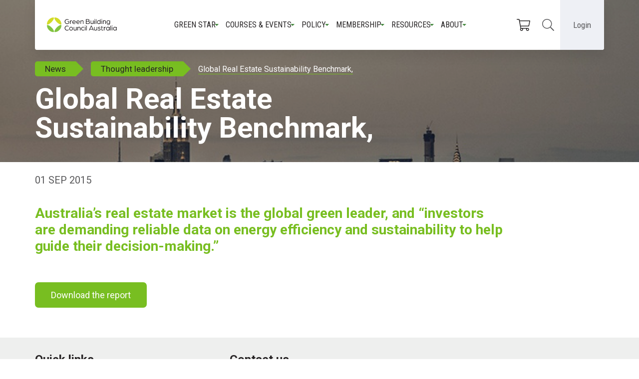

--- FILE ---
content_type: text/html; charset=utf-8
request_url: https://new.gbca.org.au/news/thought-leadership/global-real-estate-sustainability-benchmark/
body_size: 14615
content:
<!DOCTYPE html> 
<html lang="en">

  <head>
      <meta charset="utf-8">
      <meta http-equiv="X-UA-Compatible" content="IE=edge">
      <meta name="viewport" content="width=device-width, initial-scale=1">
      
    
<title>Global Real Estate Sustainability Benchmark, | Green Building Council of Australia</title>
<meta name="description" content="Learn about the GRESB and ESG trends in this 2015 report." />

      <!-- <link rel="stylesheet" href="https://use.typekit.net/mmg2zqw.css" />
      <script>
      try {
          Typekit.load({
              async: true
          });
      } catch (e) {}
      </script> -->
      <link rel="preconnect" href="https://fonts.googleapis.com">
      <link rel="preconnect" href="https://fonts.gstatic.com" crossorigin>
      <link href="https://fonts.googleapis.com/css2?family=Roboto:wght@300;400;500;700&display=swap" rel="stylesheet">
      <link href="https://fonts.googleapis.com/css2?family=Roboto+Condensed:ital,wght@0,400;0,700;1,400;1,700&family=Roboto:ital,wght@0,400;0,700;1,400;1,700&display=swap" rel="stylesheet">

      
      <link rel="stylesheet" href="https://maxcdn.bootstrapcdn.com/font-awesome/4.5.0/css/font-awesome.min.css">
      <link rel="stylesheet" href="/s/CACHE/css/output.26e20f6be018.css" type="text/css">
      

      <link rel="apple-touch-icon" sizes="180x180" href="/s/frontend/favicons/apple-touch-icon.png">
      <link rel="icon" type="image/png" href="/s/frontend/favicons/favicon-32x32.png" sizes="32x32">
      <link rel="icon" type="image/png" href="/s/frontend/favicons/favicon-16x16.png" sizes="16x16">
      <link rel="manifest" href="/s/frontend/favicons/manifest.json">
      <link rel="mask-icon" href="/s/frontend/favicons/safari-pinned-tab.svg" color="#5bbad5">
      <meta name="theme-color" content="#ffffff">
      
      <!-- Google Tag Manager -->
      <script>(function(w,d,s,l,i){w[l]=w[l]||[];w[l].push({'gtm.start':
      new Date().getTime(),event:'gtm.js'});var f=d.getElementsByTagName(s)[0],
      j=d.createElement(s),dl=l!='dataLayer'?'&l='+l:'';j.async=true;j.src=
      'https://www.googletagmanager.com/gtm.js?id='+i+dl;f.parentNode.insertBefore(j,f);
      })(window,document,'script','dataLayer','GTM-P8JDKVM');</script>
      <!-- End Google Tag Manager -->
      
      <script id="mcjs">!function(c,h,i,m,p){m=c.createElement(h),p=c.getElementsByTagName(h)[0],m.async=1,m.src=i,p.parentNode.insertBefore(m,p)}(document,"script","https://chimpstatic.com/mcjs-connected/js/users/33e8bdab4a5effabaad0c3f26/017138ad43a0d915b0f17d803.js");</script>
      
  </head>

  <body class="">

    
    <!-- Google Tag Manager (noscript) -->
    <noscript><iframe src="https://www.googletagmanager.com/ns.html?id=GTM-P8JDKVM"
    height="0" width="0" style="display:none;visibility:hidden"></iframe></noscript>
    <!-- End Google Tag Manager (noscript) -->
    

    <!--facebook sdk for sharing-->
    <div id="fb-root"></div>
    <script>(function(d, s, id) {
      var js, fjs = d.getElementsByTagName(s)[0];
      if (d.getElementById(id)) return;
      js = d.createElement(s); js.id = id;
      js.src = "//connect.facebook.net/en_GB/sdk.js#xfbml=1&version=v2.6";
      fjs.parentNode.insertBefore(js, fjs);
    }(document, 'script', 'facebook-jssdk'));</script>


      <div class=" relative">
          
          


<nav class="navbar navbar-default" role="navigation">

   <div class="">
      <div class="navbar-header-mobile">
          <div class="gbca-logo">
            <a class="navbar-brand" href="/">
              <img src="/s/frontend/images/gbca-logo-2020.svg" alt="Green Building Council of Australia logo" />
            </a>
         </div>
         <div class="mobile-nav-right">
            <button type="button" class="navbar-toggle collapsed" data-toggle="collapse" data-target="#navbar">
              <span class="sr-only">Toggle navigation</span>
              <span class="icon-bar top-bar"></span>
              <span class="icon-bar middle-bar"></span>
              <span class="icon-bar bottom-bar"></span>
          </button>
          <div class="">
            <button class="login-button dropdown-toggle" data-toggle="dropdown" aria-haspopup="true" aria-expanded="false">
              Login
            </button>
            <div class="dropdown-menu is-login">
              <div class="login-a-wrapper">
                  <a href="https://www.gbca.au/dashboard">My Account</a>
              </div>
              <div class="login-row">
                <div class="login-a-wrapper is-grey">
                  <a href="https://gbcaportal.b2clogin.com/gbcaportal.onmicrosoft.com/oauth2/v2.0/authorize?p=B2C_1_SignUp&client_id=6a77e348-0713-486a-8f22-8fe9a2a25798&nonce=defaultNonce&redirect_uri=https%3A%2F%2Fwww.gbca.au%2Fb2c-user-signed-up&scope=openid&response_type=code&prompt=login" class="login-a">
                    Join
                    <svg class="login-icon" aria-hidden="true" focusable="false" data-prefix="fal" data-icon="user-plus" role="img" xmlns="http://www.w3.org/2000/svg" viewBox="0 0 640 512" data-fa-i2svg=""><path fill="currentColor" d="M632 224h-88v-88c0-4.4-3.6-8-8-8h-16c-4.4 0-8 3.6-8 8v88h-88c-4.4 0-8 3.6-8 8v16c0 4.4 3.6 8 8 8h88v88c0 4.4 3.6 8 8 8h16c4.4 0 8-3.6 8-8v-88h88c4.4 0 8-3.6 8-8v-16c0-4.4-3.6-8-8-8zm-318.4 64c-28.7 0-42.5 16-89.6 16-47.1 0-60.8-16-89.6-16C60.2 288 0 348.2 0 422.4V464c0 26.5 21.5 48 48 48h352c26.5 0 48-21.5 48-48v-41.6c0-74.2-60.2-134.4-134.4-134.4zM416 464c0 8.8-7.2 16-16 16H48c-8.8 0-16-7.2-16-16v-41.6C32 365.9 77.9 320 134.4 320c19.6 0 39.1 16 89.6 16 50.4 0 70-16 89.6-16 56.5 0 102.4 45.9 102.4 102.4V464zM224 256c70.7 0 128-57.3 128-128S294.7 0 224 0 96 57.3 96 128s57.3 128 128 128zm0-224c52.9 0 96 43.1 96 96s-43.1 96-96 96-96-43.1-96-96 43.1-96 96-96z"></path></svg>
                  </a>
                </div>
                <div class="login-a-wrapper is-green">
                  <a href="https://gbcaportal.b2clogin.com/gbcaportal.onmicrosoft.com/oauth2/v2.0/authorize?p=b2c_1_signin&client_id=6a77e348-0713-486a-8f22-8fe9a2a25798&nonce=defaultNonce&redirect_uri=https%3A%2F%2Fwww.gbca.au%2Fb2c-user-signed-in&scope=openid&response_type=code&prompt=login" class="login-a">
                    Login
                    <svg class="login-icon" aria-hidden="true" focusable="false" data-prefix="fal" data-icon="sign-in" role="img" xmlns="http://www.w3.org/2000/svg" viewBox="0 0 512 512" data-fa-i2svg=""><path fill="currentColor" d="M184 83.5l164.5 164c4.7 4.7 4.7 12.3 0 17L184 428.5c-4.7 4.7-12.3 4.7-17 0l-7.1-7.1c-4.7-4.7-4.7-12.3 0-17l132-131.4H12c-6.6 0-12-5.4-12-12v-10c0-6.6 5.4-12 12-12h279.9L160 107.6c-4.7-4.7-4.7-12.3 0-17l7.1-7.1c4.6-4.7 12.2-4.7 16.9 0zM512 400V112c0-26.5-21.5-48-48-48H332c-6.6 0-12 5.4-12 12v8c0 6.6 5.4 12 12 12h132c8.8 0 16 7.2 16 16v288c0 8.8-7.2 16-16 16H332c-6.6 0-12 5.4-12 12v8c0 6.6 5.4 12 12 12h132c26.5 0 48-21.5 48-48z"></path></svg>
                  </a>
                </div>
              </div>
            </div>
          </div>
         </div>
      </div>

      
      <div class="collapse navbar-collapse" id="navbar">
         <section id="desktop-nav">
            <div class="gbca-main-nav-wrapper flex flex-ac flex-sb">
              <div class="main-nav-inner">
                 <div class="logo-wrapper">
                  <a class="gbca-logo" href="/">
                    <img src="/s/frontend/images/gbca-logo-2020.svg" alt="Green Building Council of Australia logo" />
                  </a>
                 </div>
                 <div class="gbca-main-nav">
                  <div class="nav-middle">
                    <div class="nav-middle-inner">
                      
                          
                            <div class="dropdown">
                                <a id="dLabel" role="button" data-toggle="dropdown" class="main-a" data-target="#" href="#">
                                    Green Star
                                </a>
                                  <ul class="dropdown-menu multi-level" role="menu" aria-labelledby="dropdownMenu">
                                    
                                        
                                            
                                              <li class="dropdown-submenu">
                                                <a tabindex="-1" href="#">
                                                  Exploring Green Star
                                                </a>
                                                <ul class="dropdown-menu">
                                                    
                                                      <li><a href="/green-star/exploring-green-star/">Exploring Green Star</a></li>
                                                    
                                                    
                                                      <li><a href="/green-star/exploring-green-star/green-star-focus/">Green Star in focus</a></li>
                                                    
                                                </ul>
                                              </li>
                                            
                                        
                                            
                                              <li class="dropdown-submenu">
                                                <a tabindex="-1" href="#">
                                                  Rating system
                                                </a>
                                                <ul class="dropdown-menu">
                                                    
                                                      <li><a href="/green-star/rating-system/">Rating system</a></li>
                                                    
                                                    
                                                      <li><a href="/green-star/rating-system/buildings/">Buildings</a></li>
                                                    
                                                      <li><a href="/green-star/rating-system/apartments/">Apartments</a></li>
                                                    
                                                      <li><a href="/green-star/rating-system/homes/">Homes</a></li>
                                                    
                                                      <li><a href="/green-star/rating-system/communities/">Communities</a></li>
                                                    
                                                      <li><a href="/green-star/rating-system/performance/">Performance</a></li>
                                                    
                                                      <li><a href="/green-star/rating-system/interiors/">Interiors</a></li>
                                                    
                                                      <li><a href="/green-star/rating-system/green-star-legacy-rating-tools/">Legacy tools</a></li>
                                                    
                                                      <li><a href="/green-star/rating-system/design-and-built/">Design &amp; As Built</a></li>
                                                    
                                                      <li><a href="/green-star/rating-system/railway-stations/">Railway Stations</a></li>
                                                    
                                                      <li><a href="/green-star/rating-system/roles-resources-overview/">Roles and resources overview</a></li>
                                                    
                                                </ul>
                                              </li>
                                            
                                        
                                            
                                              <li class="dropdown-submenu">
                                                <a tabindex="-1" href="#">
                                                  Assessment and certification
                                                </a>
                                                <ul class="dropdown-menu">
                                                    
                                                      <li><a href="/green-star/certification-process/">Assessment and certification</a></li>
                                                    
                                                    
                                                      <li><a href="/green-star/certification-process/eligibility-criteria/">Eligibility criteria</a></li>
                                                    
                                                      <li><a href="/green-star/certification-process/certification-fees/">Certification fees</a></li>
                                                    
                                                      <li><a href="/green-star/certification-process/important-deadlines/">Important deadlines 2026</a></li>
                                                    
                                                      <li><a href="/green-star/certification-process/site-wide-credits-approach/">Site-wide Credits approach</a></li>
                                                    
                                                      <li><a href="/green-star/certification-process/volume-certification-pathway/">Volume certification pathway</a></li>
                                                    
                                                      <li><a href="/green-star/certification-process/multi-building-single-rating-mbsr/">Multiple Building Single Rating (MBSR)</a></li>
                                                    
                                                      <li><a href="/green-star/certification-process/carbon-neutral-certification-buildings-through-green-star-performance/">Carbon Neutral Certification</a></li>
                                                    
                                                </ul>
                                              </li>
                                            
                                        
                                            
                                              <li class="dropdown-submenu">
                                                <a tabindex="-1" href="#">
                                                  Promoting your Green Star project
                                                </a>
                                                <ul class="dropdown-menu">
                                                    
                                                      <li><a href="/green-star/promoting-your-green-star-project/">Promoting your Green Star project</a></li>
                                                    
                                                    
                                                      <li><a href="/green-star/promoting-your-green-star-project/worldgbc-asia-pacific-awards/">WorldGBC Asia Pacific Awards</a></li>
                                                    
                                                </ul>
                                              </li>
                                            
                                        
                                            
                                              <li class="dropdown-submenu">
                                                <a tabindex="-1" href="#">
                                                  Our Green Star strategy
                                                </a>
                                                <ul class="dropdown-menu">
                                                    
                                                      <li><a href="/green-star/green-star-strategy/">Our Green Star strategy</a></li>
                                                    
                                                    
                                                      <li><a href="/green-star/green-star-strategy/carbon-climate-change/">Carbon &amp; climate change</a></li>
                                                    
                                                      <li><a href="/green-star/green-star-strategy/driving-circular-conversation/">Driving a circular economy</a></li>
                                                    
                                                      <li><a href="/green-star/green-star-strategy/building-nature/">Building with Nature</a></li>
                                                    
                                                      <li><a href="/green-star/green-star-strategy/future-homes/">Future Homes</a></li>
                                                    
                                                      <li><a href="/green-star/green-star-strategy/resilience-built-environment/">Resilience in the built environment</a></li>
                                                    
                                                      <li><a href="/green-star/green-star-strategy/electrification/">Electrification</a></li>
                                                    
                                                      <li><a href="/green-star/green-star-strategy/sustainable-finance/">Sustainable finance</a></li>
                                                    
                                                      <li><a href="/green-star/green-star-strategy/social-value/">Social value</a></li>
                                                    
                                                </ul>
                                              </li>
                                            
                                        
                                    
                                        
                                            
                                              <li class="dropdown-submenu">
                                                <a tabindex="-1" href="#">
                                                    Evolution
                                                </a>
                                                <ul class="dropdown-menu">
                                                    
                                                      <li><a href="/green-star/evolution/">Evolution</a></li>
                                                    
                                                    
                                                      <li><a href="/green-star/evolution/future-focus/">Future Focus</a></li>
                                                    
                                                </ul>
                                              </li>
                                            
                                        
                                            
                                              <li class="">
                                                <a href="/green-star/governance/">
                                                  Governance
                                                </a>
                                              </li>
                                            
                                        
                                            
                                              <li class="dropdown-submenu">
                                                <a tabindex="-1" href="#">
                                                    Responsible Products Framework
                                                </a>
                                                <ul class="dropdown-menu">
                                                    
                                                      <li><a href="/green-star/the-responsible-products-program/">Responsible Products Framework</a></li>
                                                    
                                                    
                                                      <li><a href="/green-star/the-responsible-products-program/responsible-products-for-project-teams/">Responsible Products for Project Teams</a></li>
                                                    
                                                      <li><a href="/green-star/the-responsible-products-program/responsible-products-for-product-certification-initiatives/">Responsible Products for Product Certification Initiatives</a></li>
                                                    
                                                      <li><a href="/green-star/the-responsible-products-program/more-information-for-products-and-manufacturers/">Responsible Products for Product Manufacturers</a></li>
                                                    
                                                </ul>
                                              </li>
                                            
                                        
                                            
                                              <li class="dropdown-submenu">
                                                <a tabindex="-1" href="#">
                                                    Sustainable homes
                                                </a>
                                                <ul class="dropdown-menu">
                                                    
                                                    
                                                      <li><a href="/green-star/sustainable-homes/about-sustainable-homes/">About sustainable homes</a></li>
                                                    
                                                      <li><a href="/green-star/sustainable-homes/build-a-green-star-home/">Build a Green Star home</a></li>
                                                    
                                                      <li><a href="/green-star/sustainable-homes/our-guide-to-sustainable-renovations/">Our guide to sustainable renovations</a></li>
                                                    
                                                      <li><a href="/green-star/sustainable-homes/induction-cooking/">Induction cooking at home</a></li>
                                                    
                                                      <li><a href="/green-star/sustainable-homes/financial-benefits/">Financial benefits</a></li>
                                                    
                                                      <li><a href="/green-star/sustainable-homes/sustainable-apartments/">Sustainable apartments</a></li>
                                                    
                                                </ul>
                                              </li>
                                            
                                        
                                </ul>
                            </div>
                          
                      
                          
                            <div class="dropdown">
                                <a id="dLabel" role="button" data-toggle="dropdown" class="main-a" data-target="#" href="#">
                                    Courses &amp; Events
                                </a>
                                  <ul class="dropdown-menu multi-level" role="menu" aria-labelledby="dropdownMenu">
                                    
                                        
                                            
                                              <li class="dropdown-submenu">
                                                <a tabindex="-1" href="#">
                                                  About education
                                                </a>
                                                <ul class="dropdown-menu">
                                                    
                                                      <li><a href="/courses-events/about-education/">About education</a></li>
                                                    
                                                    
                                                      <li><a href="/courses-events/about-education/webinars-and-masterclasses/">Webinars and masterclasses</a></li>
                                                    
                                                      <li><a href="/courses-events/about-education/green-star-courses/">Green Star courses</a></li>
                                                    
                                                      <li><a href="/courses-events/about-education/on-demand-learning/">On-demand learning</a></li>
                                                    
                                                </ul>
                                              </li>
                                            
                                        
                                            
                                              <li class="">
                                                <a href="/courses-events/whats/">
                                                  What&#x27;s on
                                                </a>
                                              </li>
                                            
                                        
                                            
                                              <li class="">
                                                <a href="/courses-events/on-demand-courses/">
                                                  On-demand courses
                                                </a>
                                              </li>
                                            
                                        
                                    
                                        
                                            
                                              <li class="dropdown-submenu">
                                                <a tabindex="-1" href="#">
                                                    CPD Program for Green Star
                                                </a>
                                                <ul class="dropdown-menu">
                                                    
                                                      <li><a href="/courses-events/CPD-program/">CPD Program for Green Star</a></li>
                                                    
                                                    
                                                      <li><a href="/courses-events/CPD-program/faqs/">Frequently asked questions</a></li>
                                                    
                                                </ul>
                                              </li>
                                            
                                        
                                            
                                              <li class="dropdown-submenu">
                                                <a tabindex="-1" href="#">
                                                    Major events
                                                </a>
                                                <ul class="dropdown-menu">
                                                    
                                                    
                                                      <li><a href="/courses-events/events/transform/">TRANSFORM</a></li>
                                                    
                                                </ul>
                                              </li>
                                            
                                        
                                            
                                              <li class="">
                                                <a href="/courses-events/future-green-leaders/">
                                                  Future Green Leaders
                                                </a>
                                              </li>
                                            
                                        
                                </ul>
                            </div>
                          
                      
                          
                            <div class="dropdown">
                                <a id="dLabel" role="button" data-toggle="dropdown" class="main-a" data-target="#" href="#">
                                    Policy
                                </a>
                                  <ul class="dropdown-menu multi-level" role="menu" aria-labelledby="dropdownMenu">
                                    
                                        
                                            
                                              <li class="">
                                                <a href="/policy/policy-priorities/">
                                                  Our policy priorities
                                                </a>
                                              </li>
                                            
                                        
                                            
                                              <li class="">
                                                <a href="/policy/submissions/">
                                                  Government submissions
                                                </a>
                                              </li>
                                            
                                        
                                            
                                              <li class="">
                                                <a href="/policy/local-government/">
                                                  Local government
                                                </a>
                                              </li>
                                            
                                        
                                    
                                        
                                            
                                              <li class="">
                                                <a href="/policy/state-and-territory-government/">
                                                  State and Territory government
                                                </a>
                                              </li>
                                            
                                        
                                            
                                              <li class="">
                                                <a href="/policy/federal-government/">
                                                  Federal government
                                                </a>
                                              </li>
                                            
                                        
                                </ul>
                            </div>
                          
                      
                          
                            <div class="dropdown">
                                <a id="dLabel" role="button" data-toggle="dropdown" class="main-a" data-target="#" href="#">
                                    Membership
                                </a>
                                  <ul class="dropdown-menu multi-level" role="menu" aria-labelledby="dropdownMenu">
                                    
                                        
                                            
                                              <li class="">
                                                <a href="/membership/membership-benefits/">
                                                  Membership benefits
                                                </a>
                                              </li>
                                            
                                        
                                    
                                        
                                            
                                              <li class="">
                                                <a href="/membership/become-member/">
                                                  Become a member
                                                </a>
                                              </li>
                                            
                                        
                                </ul>
                            </div>
                          
                      
                          
                            <div class="dropdown">
                                <a id="dLabel" role="button" data-toggle="dropdown" class="main-a" data-target="#" href="#">
                                    Resources
                                </a>
                                  <ul class="dropdown-menu multi-level" role="menu" aria-labelledby="dropdownMenu">
                                    
                                        
                                            
                                              <li class="">
                                                <a href="/resources/about-resources/">
                                                  About resources
                                                </a>
                                              </li>
                                            
                                        
                                            
                                              <li class="">
                                                <a href="/resources/reports-and-publications/">
                                                  Reports &amp; publications
                                                </a>
                                              </li>
                                            
                                        
                                            
                                              <li class="">
                                                <a href="/resources/green-star-resources/">
                                                  Green Star resources portal
                                                </a>
                                              </li>
                                            
                                        
                                            
                                              <li class="dropdown-submenu">
                                                <a tabindex="-1" href="#">
                                                  Directories
                                                </a>
                                                <ul class="dropdown-menu">
                                                    
                                                    
                                                      <li><a href="/resources/directories/project-directory/">Find a Green Star project</a></li>
                                                    
                                                      <li><a href="/resources/directories/find-green-star-accredited-professional/">Find a Green Star accredited professional</a></li>
                                                    
                                                      <li><a href="/resources/directories/find-a-member/">Find a member</a></li>
                                                    
                                                      <li><a href="/resources/directories/faqs/">Green Star FAQs</a></li>
                                                    
                                                      <li><a href="/resources/directories/definitions-terms/">Green Star definitions</a></li>
                                                    
                                                </ul>
                                              </li>
                                            
                                        
                                    
                                        
                                            
                                              <li class="">
                                                <a href="/resources/case-studies/">
                                                  Case studies
                                                </a>
                                              </li>
                                            
                                        
                                            
                                              <li class="dropdown-submenu">
                                                <a tabindex="-1" href="#">
                                                    Marketing rules and style guides
                                                </a>
                                                <ul class="dropdown-menu">
                                                    
                                                    
                                                      <li><a href="/resources/marketing-rules-and-style-guides/for-green-star-performance-v2/">For Green Star Performance v2</a></li>
                                                    
                                                      <li><a href="/resources/marketing-rules-and-style-guides/for-green-star-buildings/">For Green Star Buildings</a></li>
                                                    
                                                      <li><a href="/resources/marketing-rules-and-style-guides/marketing-rules-style-guide/">For other projects</a></li>
                                                    
                                                </ul>
                                              </li>
                                            
                                        
                                            
                                              <li class="">
                                                <a href="/resources/shop/">
                                                  Shop
                                                </a>
                                              </li>
                                            
                                        
                                </ul>
                            </div>
                          
                      
                          
                            <div class="dropdown">
                                <a id="dLabel" role="button" data-toggle="dropdown" class="main-a" data-target="#" href="#">
                                    About
                                </a>
                                  <ul class="dropdown-menu multi-level" role="menu" aria-labelledby="dropdownMenu">
                                    
                                        
                                            
                                              <li class="dropdown-submenu">
                                                <a tabindex="-1" href="#">
                                                  About us
                                                </a>
                                                <ul class="dropdown-menu">
                                                    
                                                      <li><a href="/about/about-us/">About us</a></li>
                                                    
                                                    
                                                      <li><a href="/about/about-us/board/">The Board</a></li>
                                                    
                                                      <li><a href="/about/about-us/executive-management/">Executive management</a></li>
                                                    
                                                      <li><a href="/about/about-us/gbca-fellows/">GBCA Fellows</a></li>
                                                    
                                                      <li><a href="/about/about-us/green-star-champions/">Green Star Champions 2024</a></li>
                                                    
                                                      <li><a href="/about/about-us/20-years-of-gbca/">20 years of Green Star</a></li>
                                                    
                                                </ul>
                                              </li>
                                            
                                        
                                            
                                              <li class="">
                                                <a href="/about/what-green-building/">
                                                  What is green building?
                                                </a>
                                              </li>
                                            
                                        
                                            
                                              <li class="dropdown-submenu">
                                                <a tabindex="-1" href="#">
                                                  News &amp; media
                                                </a>
                                                <ul class="dropdown-menu">
                                                    
                                                      <li><a href="/about/news/">News &amp; media</a></li>
                                                    
                                                    
                                                      <li><a href="/about/news/the-voice/">Green Building Voice: the podcast</a></li>
                                                    
                                                      <li><a href="/about/news/media-kit/">Media kit</a></li>
                                                    
                                                </ul>
                                              </li>
                                            
                                        
                                            
                                              <li class="dropdown-submenu">
                                                <a tabindex="-1" href="#">
                                                  Corporate reports
                                                </a>
                                                <ul class="dropdown-menu">
                                                    
                                                    
                                                      <li><a href="/about/publications/strategic-focus/">Our strategic focus</a></li>
                                                    
                                                      <li><a href="/about/publications/financial-reports-constitution/">Financial reports</a></li>
                                                    
                                                      <li><a href="/about/publications/green-star-a-year-in-focus/">Green Star: a year in focus</a></li>
                                                    
                                                      <li><a href="/about/publications/reconciliation-action-plan/">Reconciliation Action Plan</a></li>
                                                    
                                                </ul>
                                              </li>
                                            
                                        
                                    
                                        
                                            
                                              <li class="">
                                                <a href="/about/partner-us/">
                                                  Partner with us
                                                </a>
                                              </li>
                                            
                                        
                                            
                                              <li class="">
                                                <a href="/about/careers-gbca/">
                                                  Careers
                                                </a>
                                              </li>
                                            
                                        
                                            
                                              <li class="">
                                                <a href="/about/contact/">
                                                  Contact
                                                </a>
                                              </li>
                                            
                                        
                                </ul>
                            </div>
                          
                      
                    </div>
                    <div class="flex flex-ac">
                      <a href="https://www.gbca.au/cart" class="nav-icon-link">
                        <svg title="View cart" class="nav-icon" aria-labelledby="svg-inline--fa-title-v0kw2Pm8scs8" data-prefix="fal" data-icon="shopping-cart" role="img" xmlns="http://www.w3.org/2000/svg" viewBox="0 0 576 512" data-fa-i2svg=""><title id="svg-inline--fa-title-v0kw2Pm8scs8">View cart</title><path fill="currentColor" d="M551.991 64H129.28l-8.329-44.423C118.822 8.226 108.911 0 97.362 0H12C5.373 0 0 5.373 0 12v8c0 6.627 5.373 12 12 12h78.72l69.927 372.946C150.305 416.314 144 431.42 144 448c0 35.346 28.654 64 64 64s64-28.654 64-64a63.681 63.681 0 0 0-8.583-32h145.167a63.681 63.681 0 0 0-8.583 32c0 35.346 28.654 64 64 64 35.346 0 64-28.654 64-64 0-17.993-7.435-34.24-19.388-45.868C506.022 391.891 496.76 384 485.328 384H189.28l-12-64h331.381c11.368 0 21.177-7.976 23.496-19.105l43.331-208C578.592 77.991 567.215 64 551.991 64zM240 448c0 17.645-14.355 32-32 32s-32-14.355-32-32 14.355-32 32-32 32 14.355 32 32zm224 32c-17.645 0-32-14.355-32-32s14.355-32 32-32 32 14.355 32 32-14.355 32-32 32zm38.156-192H171.28l-36-192h406.876l-40 192z"></path></svg>
                      </a>
                      <button class="search-button dropdown-toggle" data-toggle="dropdown" aria-haspopup="true" aria-expanded="false">
                        <svg title="Search" class="search-icon" aria-labelledby="open-search-field" data-prefix="fal" data-icon="search" role="img" xmlns="http://www.w3.org/2000/svg" viewBox="0 0 512 512" data-fa-i2svg=""><title id="open-search-field">Search</title><path fill="currentColor" d="M508.5 481.6l-129-129c-2.3-2.3-5.3-3.5-8.5-3.5h-10.3C395 312 416 262.5 416 208 416 93.1 322.9 0 208 0S0 93.1 0 208s93.1 208 208 208c54.5 0 104-21 141.1-55.2V371c0 3.2 1.3 6.2 3.5 8.5l129 129c4.7 4.7 12.3 4.7 17 0l9.9-9.9c4.7-4.7 4.7-12.3 0-17zM208 384c-97.3 0-176-78.7-176-176S110.7 32 208 32s176 78.7 176 176-78.7 176-176 176z"></path></svg>
                      </button>
                      <div class="dropdown-menu navbar-search">
                        <form id="search-form" action="/search/" method="get">
                          <input type="input" name="q" placeholder="Search" class="search-input">
                          <button type="submit" class="search-button">
                            <svg title="Search" class="search-icon" aria-labelledby="search-icon" data-prefix="fal" data-icon="search" role="img" xmlns="http://www.w3.org/2000/svg" viewBox="0 0 512 512" data-fa-i2svg=""><title id="search-icon">Search</title><path fill="currentColor" d="M508.5 481.6l-129-129c-2.3-2.3-5.3-3.5-8.5-3.5h-10.3C395 312 416 262.5 416 208 416 93.1 322.9 0 208 0S0 93.1 0 208s93.1 208 208 208c54.5 0 104-21 141.1-55.2V371c0 3.2 1.3 6.2 3.5 8.5l129 129c4.7 4.7 12.3 4.7 17 0l9.9-9.9c4.7-4.7 4.7-12.3 0-17zM208 384c-97.3 0-176-78.7-176-176S110.7 32 208 32s176 78.7 176 176-78.7 176-176 176z"></path></svg>
                          </button>
                        </form>
                      </div>
                    </div>
                  </div>
                </div>
              </div>
              <div>
                <button class="login-button dropdown-toggle" data-toggle="dropdown" aria-haspopup="true" aria-expanded="false">
                  Login
                </button>
                <div class="dropdown-menu is-login">
                  <div class="login-a-wrapper">
                    <a href="https://www.gbca.au/dashboard">My Account</a>
                  </div>
                  <div class="login-row">
                    <div class="login-a-wrapper is-grey">
                      <a href="https://gbcaportal.b2clogin.com/gbcaportal.onmicrosoft.com/oauth2/v2.0/authorize?p=B2C_1_SignUp&client_id=6a77e348-0713-486a-8f22-8fe9a2a25798&nonce=defaultNonce&redirect_uri=https%3A%2F%2Fwww.gbca.au%2Fb2c-user-signed-up&scope=openid&response_type=code&prompt=login" class="login-a">
                        Join
                        <svg class="login-icon" aria-hidden="true" focusable="false" data-prefix="fal" data-icon="user-plus" role="img" xmlns="http://www.w3.org/2000/svg" viewBox="0 0 640 512" data-fa-i2svg=""><path fill="#44883e" d="M632 224h-88v-88c0-4.4-3.6-8-8-8h-16c-4.4 0-8 3.6-8 8v88h-88c-4.4 0-8 3.6-8 8v16c0 4.4 3.6 8 8 8h88v88c0 4.4 3.6 8 8 8h16c4.4 0 8-3.6 8-8v-88h88c4.4 0 8-3.6 8-8v-16c0-4.4-3.6-8-8-8zm-318.4 64c-28.7 0-42.5 16-89.6 16-47.1 0-60.8-16-89.6-16C60.2 288 0 348.2 0 422.4V464c0 26.5 21.5 48 48 48h352c26.5 0 48-21.5 48-48v-41.6c0-74.2-60.2-134.4-134.4-134.4zM416 464c0 8.8-7.2 16-16 16H48c-8.8 0-16-7.2-16-16v-41.6C32 365.9 77.9 320 134.4 320c19.6 0 39.1 16 89.6 16 50.4 0 70-16 89.6-16 56.5 0 102.4 45.9 102.4 102.4V464zM224 256c70.7 0 128-57.3 128-128S294.7 0 224 0 96 57.3 96 128s57.3 128 128 128zm0-224c52.9 0 96 43.1 96 96s-43.1 96-96 96-96-43.1-96-96 43.1-96 96-96z"></path></svg>
                      </a>
                    </div>
                    <div class="login-a-wrapper is-green">
                      <a href="https://gbcaportal.b2clogin.com/gbcaportal.onmicrosoft.com/oauth2/v2.0/authorize?p=b2c_1_signin&client_id=6a77e348-0713-486a-8f22-8fe9a2a25798&nonce=defaultNonce&redirect_uri=https%3A%2F%2Fwww.gbca.au%2Fb2c-user-signed-in&scope=openid&response_type=code&prompt=login" class="login-a">
                        Login
                        <svg class="login-icon" aria-hidden="true" focusable="false" data-prefix="fal" data-icon="sign-in" role="img" xmlns="http://www.w3.org/2000/svg" viewBox="0 0 512 512" data-fa-i2svg=""><path fill="#FFF" d="M184 83.5l164.5 164c4.7 4.7 4.7 12.3 0 17L184 428.5c-4.7 4.7-12.3 4.7-17 0l-7.1-7.1c-4.7-4.7-4.7-12.3 0-17l132-131.4H12c-6.6 0-12-5.4-12-12v-10c0-6.6 5.4-12 12-12h279.9L160 107.6c-4.7-4.7-4.7-12.3 0-17l7.1-7.1c4.6-4.7 12.2-4.7 16.9 0zM512 400V112c0-26.5-21.5-48-48-48H332c-6.6 0-12 5.4-12 12v8c0 6.6 5.4 12 12 12h132c8.8 0 16 7.2 16 16v288c0 8.8-7.2 16-16 16H332c-6.6 0-12 5.4-12 12v8c0 6.6 5.4 12 12 12h132c26.5 0 48-21.5 48-48z"></path></svg>
                      </a>
                    </div>
                  </div>
                </div>
              </div>
            </div>
         </section>

         <section id="mobile-nav">
            <a href="https://www.gbca.au/cart" class="nav-icon-link">
              <div class="nav-icon-link-inner">
                <svg title="View cart" class="nav-icon" aria-labelledby="svg-inline--fa-title-v0kw2Pm8scs8" data-prefix="fal" data-icon="shopping-cart" role="img" xmlns="http://www.w3.org/2000/svg" viewBox="0 0 576 512" data-fa-i2svg=""><title id="svg-inline--fa-title-v0kw2Pm8scs8">View cart</title><path fill="currentColor" d="M551.991 64H129.28l-8.329-44.423C118.822 8.226 108.911 0 97.362 0H12C5.373 0 0 5.373 0 12v8c0 6.627 5.373 12 12 12h78.72l69.927 372.946C150.305 416.314 144 431.42 144 448c0 35.346 28.654 64 64 64s64-28.654 64-64a63.681 63.681 0 0 0-8.583-32h145.167a63.681 63.681 0 0 0-8.583 32c0 35.346 28.654 64 64 64 35.346 0 64-28.654 64-64 0-17.993-7.435-34.24-19.388-45.868C506.022 391.891 496.76 384 485.328 384H189.28l-12-64h331.381c11.368 0 21.177-7.976 23.496-19.105l43.331-208C578.592 77.991 567.215 64 551.991 64zM240 448c0 17.645-14.355 32-32 32s-32-14.355-32-32 14.355-32 32-32 32 14.355 32 32zm224 32c-17.645 0-32-14.355-32-32s14.355-32 32-32 32 14.355 32 32-14.355 32-32 32zm38.156-192H171.28l-36-192h406.876l-40 192z"></path></svg>
              </div>
            </a>
            <div class="navbar-search">
               <form id="search-form" action="/search/" method="get">
                  <input type="input" name="q" placeholder="Search" class="search input">
                  <button type="submit" class="search-button">
                    <svg title="Search" class="search-icon" aria-labelledby="search-website" data-prefix="fal" data-icon="search" role="img" xmlns="http://www.w3.org/2000/svg" viewBox="0 0 512 512" data-fa-i2svg=""><title id="search-website">Search</title><path fill="#3f454f" d="M508.5 481.6l-129-129c-2.3-2.3-5.3-3.5-8.5-3.5h-10.3C395 312 416 262.5 416 208 416 93.1 322.9 0 208 0S0 93.1 0 208s93.1 208 208 208c54.5 0 104-21 141.1-55.2V371c0 3.2 1.3 6.2 3.5 8.5l129 129c4.7 4.7 12.3 4.7 17 0l9.9-9.9c4.7-4.7 4.7-12.3 0-17zM208 384c-97.3 0-176-78.7-176-176S110.7 32 208 32s176 78.7 176 176-78.7 176-176 176z"></path></svg>
                  </span></button>
               </form>
            </div>
            
            <div class="panel-group" id="accordion" role="tablist" aria-multiselectable="true">
               
               <div class="panel panel-default">
                  
                  <div class="panel-heading" role="tab">
                     <div class="panel-title">
                        <a role="button" class="collapsed" data-toggle="collapse" data-parent="#accordion" href="#accordion-942" aria-expanded="true" aria-controls="collapseOne">
                           Green Star
                           <span class="fa fa-angle-down pull-right"></span>
                        </a>
                     </div>
                  </div>
                  <div id="accordion-942" class="panel-collapse collapse" role="tabpanel" aria-labelledby="accordion-942">
                     <div class="panel-body">
                        <ul>
                           
                               
                                   <li id="accordion-to-3rd-level-1095" class="panel-heading-2nd-level">
                                     <a role="button" class="collapsed" data-toggle="collapse" data-parent="#accordion-to-3rd-level-1095" href="#3rd-level-accordion-1095" aria-expanded="true" aria-controls="collapseTwo">
                                         Exploring Green Star
                                    <span class="fa fa-angle-down pull-right"></span>
                                     </a>
                                 <div id="3rd-level-accordion-1095" class="panel-collapse collapse" role="tabpanel" aria-labelledby="3rd-level-accordion">
                                    <div class="panel-body">
                                       <ul>
                                         
                                          <li>
                                            <a href="/green-star/exploring-green-star/">
                                               Exploring Green Star
                                            </a>
                                         </li>
                                           
                                           
                                          <li>
                                            <a href="/green-star/exploring-green-star/green-star-focus/">
                                               Green Star in focus
                                            </a>
                                         </li>
                                           
                                       </ul>
                                    </div>
                                 </div>
                                  </li>
                               
                           
                               
                                   <li id="accordion-to-3rd-level-727" class="panel-heading-2nd-level">
                                     <a role="button" class="collapsed" data-toggle="collapse" data-parent="#accordion-to-3rd-level-727" href="#3rd-level-accordion-727" aria-expanded="true" aria-controls="collapseTwo">
                                         Rating system
                                    <span class="fa fa-angle-down pull-right"></span>
                                     </a>
                                 <div id="3rd-level-accordion-727" class="panel-collapse collapse" role="tabpanel" aria-labelledby="3rd-level-accordion">
                                    <div class="panel-body">
                                       <ul>
                                         
                                          <li>
                                            <a href="/green-star/rating-system/">
                                               Rating system
                                            </a>
                                         </li>
                                           
                                           
                                          <li>
                                            <a href="/green-star/rating-system/buildings/">
                                               Buildings
                                            </a>
                                         </li>
                                           
                                          <li>
                                            <a href="/green-star/rating-system/apartments/">
                                               Apartments
                                            </a>
                                         </li>
                                           
                                          <li>
                                            <a href="/green-star/rating-system/homes/">
                                               Homes
                                            </a>
                                         </li>
                                           
                                          <li>
                                            <a href="/green-star/rating-system/communities/">
                                               Communities
                                            </a>
                                         </li>
                                           
                                          <li>
                                            <a href="/green-star/rating-system/performance/">
                                               Performance
                                            </a>
                                         </li>
                                           
                                          <li>
                                            <a href="/green-star/rating-system/interiors/">
                                               Interiors
                                            </a>
                                         </li>
                                           
                                          <li>
                                            <a href="/green-star/rating-system/green-star-legacy-rating-tools/">
                                               Legacy tools
                                            </a>
                                         </li>
                                           
                                          <li>
                                            <a href="/green-star/rating-system/design-and-built/">
                                               Design &amp; As Built
                                            </a>
                                         </li>
                                           
                                          <li>
                                            <a href="/green-star/rating-system/railway-stations/">
                                               Railway Stations
                                            </a>
                                         </li>
                                           
                                          <li>
                                            <a href="/green-star/rating-system/roles-resources-overview/">
                                               Roles and resources overview
                                            </a>
                                         </li>
                                           
                                       </ul>
                                    </div>
                                 </div>
                                  </li>
                               
                           
                               
                                   <li id="accordion-to-3rd-level-921" class="panel-heading-2nd-level">
                                     <a role="button" class="collapsed" data-toggle="collapse" data-parent="#accordion-to-3rd-level-921" href="#3rd-level-accordion-921" aria-expanded="true" aria-controls="collapseTwo">
                                         Assessment and certification
                                    <span class="fa fa-angle-down pull-right"></span>
                                     </a>
                                 <div id="3rd-level-accordion-921" class="panel-collapse collapse" role="tabpanel" aria-labelledby="3rd-level-accordion">
                                    <div class="panel-body">
                                       <ul>
                                         
                                          <li>
                                            <a href="/green-star/certification-process/">
                                               Assessment and certification
                                            </a>
                                         </li>
                                           
                                           
                                          <li>
                                            <a href="/green-star/certification-process/eligibility-criteria/">
                                               Eligibility criteria
                                            </a>
                                         </li>
                                           
                                          <li>
                                            <a href="/green-star/certification-process/certification-fees/">
                                               Certification fees
                                            </a>
                                         </li>
                                           
                                          <li>
                                            <a href="/green-star/certification-process/important-deadlines/">
                                               Important deadlines 2026
                                            </a>
                                         </li>
                                           
                                          <li>
                                            <a href="/green-star/certification-process/site-wide-credits-approach/">
                                               Site-wide Credits approach
                                            </a>
                                         </li>
                                           
                                          <li>
                                            <a href="/green-star/certification-process/volume-certification-pathway/">
                                               Volume certification pathway
                                            </a>
                                         </li>
                                           
                                          <li>
                                            <a href="/green-star/certification-process/multi-building-single-rating-mbsr/">
                                               Multiple Building Single Rating (MBSR)
                                            </a>
                                         </li>
                                           
                                          <li>
                                            <a href="/green-star/certification-process/carbon-neutral-certification-buildings-through-green-star-performance/">
                                               Carbon Neutral Certification
                                            </a>
                                         </li>
                                           
                                       </ul>
                                    </div>
                                 </div>
                                  </li>
                               
                           
                               
                                   <li id="accordion-to-3rd-level-546" class="panel-heading-2nd-level">
                                     <a role="button" class="collapsed" data-toggle="collapse" data-parent="#accordion-to-3rd-level-546" href="#3rd-level-accordion-546" aria-expanded="true" aria-controls="collapseTwo">
                                         Promoting your Green Star project
                                    <span class="fa fa-angle-down pull-right"></span>
                                     </a>
                                 <div id="3rd-level-accordion-546" class="panel-collapse collapse" role="tabpanel" aria-labelledby="3rd-level-accordion">
                                    <div class="panel-body">
                                       <ul>
                                         
                                          <li>
                                            <a href="/green-star/promoting-your-green-star-project/">
                                               Promoting your Green Star project
                                            </a>
                                         </li>
                                           
                                           
                                          <li>
                                            <a href="/green-star/promoting-your-green-star-project/worldgbc-asia-pacific-awards/">
                                               WorldGBC Asia Pacific Awards
                                            </a>
                                         </li>
                                           
                                       </ul>
                                    </div>
                                 </div>
                                  </li>
                               
                           
                               
                                   <li id="accordion-to-3rd-level-664" class="panel-heading-2nd-level">
                                     <a role="button" class="collapsed" data-toggle="collapse" data-parent="#accordion-to-3rd-level-664" href="#3rd-level-accordion-664" aria-expanded="true" aria-controls="collapseTwo">
                                         Our Green Star strategy
                                    <span class="fa fa-angle-down pull-right"></span>
                                     </a>
                                 <div id="3rd-level-accordion-664" class="panel-collapse collapse" role="tabpanel" aria-labelledby="3rd-level-accordion">
                                    <div class="panel-body">
                                       <ul>
                                         
                                          <li>
                                            <a href="/green-star/green-star-strategy/">
                                               Our Green Star strategy
                                            </a>
                                         </li>
                                           
                                           
                                          <li>
                                            <a href="/green-star/green-star-strategy/carbon-climate-change/">
                                               Carbon &amp; climate change
                                            </a>
                                         </li>
                                           
                                          <li>
                                            <a href="/green-star/green-star-strategy/driving-circular-conversation/">
                                               Driving a circular economy
                                            </a>
                                         </li>
                                           
                                          <li>
                                            <a href="/green-star/green-star-strategy/building-nature/">
                                               Building with Nature
                                            </a>
                                         </li>
                                           
                                          <li>
                                            <a href="/green-star/green-star-strategy/future-homes/">
                                               Future Homes
                                            </a>
                                         </li>
                                           
                                          <li>
                                            <a href="/green-star/green-star-strategy/resilience-built-environment/">
                                               Resilience in the built environment
                                            </a>
                                         </li>
                                           
                                          <li>
                                            <a href="/green-star/green-star-strategy/electrification/">
                                               Electrification
                                            </a>
                                         </li>
                                           
                                          <li>
                                            <a href="/green-star/green-star-strategy/sustainable-finance/">
                                               Sustainable finance
                                            </a>
                                         </li>
                                           
                                          <li>
                                            <a href="/green-star/green-star-strategy/social-value/">
                                               Social value
                                            </a>
                                         </li>
                                           
                                       </ul>
                                    </div>
                                 </div>
                                  </li>
                               
                           
                               
                                   <li id="accordion-to-3rd-level-952" class="panel-heading-2nd-level">
                                     <a role="button" class="collapsed" data-toggle="collapse" data-parent="#accordion-to-3rd-level-952" href="#3rd-level-accordion-952" aria-expanded="true" aria-controls="collapseTwo">
                                         Evolution
                                    <span class="fa fa-angle-down pull-right"></span>
                                     </a>
                                 <div id="3rd-level-accordion-952" class="panel-collapse collapse" role="tabpanel" aria-labelledby="3rd-level-accordion">
                                    <div class="panel-body">
                                       <ul>
                                         
                                          <li>
                                            <a href="/green-star/evolution/">
                                               Evolution
                                            </a>
                                         </li>
                                           
                                           
                                          <li>
                                            <a href="/green-star/evolution/future-focus/">
                                               Future Focus
                                            </a>
                                         </li>
                                           
                                       </ul>
                                    </div>
                                 </div>
                                  </li>
                               
                           
                               
                               <li><a href="/green-star/governance/">Governance</a></li>
                               
                           
                               
                                   <li id="accordion-to-3rd-level-1179" class="panel-heading-2nd-level">
                                     <a role="button" class="collapsed" data-toggle="collapse" data-parent="#accordion-to-3rd-level-1179" href="#3rd-level-accordion-1179" aria-expanded="true" aria-controls="collapseTwo">
                                         Responsible Products Framework
                                    <span class="fa fa-angle-down pull-right"></span>
                                     </a>
                                 <div id="3rd-level-accordion-1179" class="panel-collapse collapse" role="tabpanel" aria-labelledby="3rd-level-accordion">
                                    <div class="panel-body">
                                       <ul>
                                         
                                          <li>
                                            <a href="/green-star/the-responsible-products-program/">
                                               Responsible Products Framework
                                            </a>
                                         </li>
                                           
                                           
                                          <li>
                                            <a href="/green-star/the-responsible-products-program/responsible-products-for-project-teams/">
                                               Responsible Products for Project Teams
                                            </a>
                                         </li>
                                           
                                          <li>
                                            <a href="/green-star/the-responsible-products-program/responsible-products-for-product-certification-initiatives/">
                                               Responsible Products for Product Certification Initiatives
                                            </a>
                                         </li>
                                           
                                          <li>
                                            <a href="/green-star/the-responsible-products-program/more-information-for-products-and-manufacturers/">
                                               Responsible Products for Product Manufacturers
                                            </a>
                                         </li>
                                           
                                       </ul>
                                    </div>
                                 </div>
                                  </li>
                               
                           
                               
                                   <li id="accordion-to-3rd-level-1167" class="panel-heading-2nd-level">
                                     <a role="button" class="collapsed" data-toggle="collapse" data-parent="#accordion-to-3rd-level-1167" href="#3rd-level-accordion-1167" aria-expanded="true" aria-controls="collapseTwo">
                                         Sustainable homes
                                    <span class="fa fa-angle-down pull-right"></span>
                                     </a>
                                 <div id="3rd-level-accordion-1167" class="panel-collapse collapse" role="tabpanel" aria-labelledby="3rd-level-accordion">
                                    <div class="panel-body">
                                       <ul>
                                         
                                           
                                          <li>
                                            <a href="/green-star/sustainable-homes/about-sustainable-homes/">
                                               About sustainable homes
                                            </a>
                                         </li>
                                           
                                          <li>
                                            <a href="/green-star/sustainable-homes/build-a-green-star-home/">
                                               Build a Green Star home
                                            </a>
                                         </li>
                                           
                                          <li>
                                            <a href="/green-star/sustainable-homes/our-guide-to-sustainable-renovations/">
                                               Our guide to sustainable renovations
                                            </a>
                                         </li>
                                           
                                          <li>
                                            <a href="/green-star/sustainable-homes/induction-cooking/">
                                               Induction cooking at home
                                            </a>
                                         </li>
                                           
                                          <li>
                                            <a href="/green-star/sustainable-homes/financial-benefits/">
                                               Financial benefits
                                            </a>
                                         </li>
                                           
                                          <li>
                                            <a href="/green-star/sustainable-homes/sustainable-apartments/">
                                               Sustainable apartments
                                            </a>
                                         </li>
                                           
                                       </ul>
                                    </div>
                                 </div>
                                  </li>
                               
                           
                        </ul>
                     </div>
                  </div>
                  
               </div>
               
               <div class="panel panel-default">
                  
                  <div class="panel-heading" role="tab">
                     <div class="panel-title">
                        <a role="button" class="collapsed" data-toggle="collapse" data-parent="#accordion" href="#accordion-943" aria-expanded="true" aria-controls="collapseOne">
                           Courses &amp; Events
                           <span class="fa fa-angle-down pull-right"></span>
                        </a>
                     </div>
                  </div>
                  <div id="accordion-943" class="panel-collapse collapse" role="tabpanel" aria-labelledby="accordion-943">
                     <div class="panel-body">
                        <ul>
                           
                               
                                   <li id="accordion-to-3rd-level-1187" class="panel-heading-2nd-level">
                                     <a role="button" class="collapsed" data-toggle="collapse" data-parent="#accordion-to-3rd-level-1187" href="#3rd-level-accordion-1187" aria-expanded="true" aria-controls="collapseTwo">
                                         About education
                                    <span class="fa fa-angle-down pull-right"></span>
                                     </a>
                                 <div id="3rd-level-accordion-1187" class="panel-collapse collapse" role="tabpanel" aria-labelledby="3rd-level-accordion">
                                    <div class="panel-body">
                                       <ul>
                                         
                                          <li>
                                            <a href="/courses-events/about-education/">
                                               About education
                                            </a>
                                         </li>
                                           
                                           
                                          <li>
                                            <a href="/courses-events/about-education/webinars-and-masterclasses/">
                                               Webinars and masterclasses
                                            </a>
                                         </li>
                                           
                                          <li>
                                            <a href="/courses-events/about-education/green-star-courses/">
                                               Green Star courses
                                            </a>
                                         </li>
                                           
                                          <li>
                                            <a href="/courses-events/about-education/on-demand-learning/">
                                               On-demand learning
                                            </a>
                                         </li>
                                           
                                       </ul>
                                    </div>
                                 </div>
                                  </li>
                               
                           
                               
                               <li><a href="/courses-events/whats/">What&#x27;s on</a></li>
                               
                           
                               
                               <li><a href="/courses-events/on-demand-courses/">On-demand courses</a></li>
                               
                           
                               
                                   <li id="accordion-to-3rd-level-784" class="panel-heading-2nd-level">
                                     <a role="button" class="collapsed" data-toggle="collapse" data-parent="#accordion-to-3rd-level-784" href="#3rd-level-accordion-784" aria-expanded="true" aria-controls="collapseTwo">
                                         CPD Program for Green Star
                                    <span class="fa fa-angle-down pull-right"></span>
                                     </a>
                                 <div id="3rd-level-accordion-784" class="panel-collapse collapse" role="tabpanel" aria-labelledby="3rd-level-accordion">
                                    <div class="panel-body">
                                       <ul>
                                         
                                          <li>
                                            <a href="/courses-events/CPD-program/">
                                               CPD Program for Green Star
                                            </a>
                                         </li>
                                           
                                           
                                          <li>
                                            <a href="/courses-events/CPD-program/faqs/">
                                               Frequently asked questions
                                            </a>
                                         </li>
                                           
                                       </ul>
                                    </div>
                                 </div>
                                  </li>
                               
                           
                               
                                   <li id="accordion-to-3rd-level-779" class="panel-heading-2nd-level">
                                     <a role="button" class="collapsed" data-toggle="collapse" data-parent="#accordion-to-3rd-level-779" href="#3rd-level-accordion-779" aria-expanded="true" aria-controls="collapseTwo">
                                         Major events
                                    <span class="fa fa-angle-down pull-right"></span>
                                     </a>
                                 <div id="3rd-level-accordion-779" class="panel-collapse collapse" role="tabpanel" aria-labelledby="3rd-level-accordion">
                                    <div class="panel-body">
                                       <ul>
                                         
                                           
                                          <li>
                                            <a href="/courses-events/events/transform/">
                                               TRANSFORM
                                            </a>
                                         </li>
                                           
                                       </ul>
                                    </div>
                                 </div>
                                  </li>
                               
                           
                               
                               <li><a href="/courses-events/future-green-leaders/">Future Green Leaders</a></li>
                               
                           
                        </ul>
                     </div>
                  </div>
                  
               </div>
               
               <div class="panel panel-default">
                  
                  <div class="panel-heading" role="tab">
                     <div class="panel-title">
                        <a role="button" class="collapsed" data-toggle="collapse" data-parent="#accordion" href="#accordion-944" aria-expanded="true" aria-controls="collapseOne">
                           Policy
                           <span class="fa fa-angle-down pull-right"></span>
                        </a>
                     </div>
                  </div>
                  <div id="accordion-944" class="panel-collapse collapse" role="tabpanel" aria-labelledby="accordion-944">
                     <div class="panel-body">
                        <ul>
                           
                               
                               <li><a href="/policy/policy-priorities/">Our policy priorities</a></li>
                               
                           
                               
                               <li><a href="/policy/submissions/">Government submissions</a></li>
                               
                           
                               
                               <li><a href="/policy/local-government/">Local government</a></li>
                               
                           
                               
                               <li><a href="/policy/state-and-territory-government/">State and Territory government</a></li>
                               
                           
                               
                               <li><a href="/policy/federal-government/">Federal government</a></li>
                               
                           
                        </ul>
                     </div>
                  </div>
                  
               </div>
               
               <div class="panel panel-default">
                  
                  <div class="panel-heading" role="tab">
                     <div class="panel-title">
                        <a role="button" class="collapsed" data-toggle="collapse" data-parent="#accordion" href="#accordion-945" aria-expanded="true" aria-controls="collapseOne">
                           Membership
                           <span class="fa fa-angle-down pull-right"></span>
                        </a>
                     </div>
                  </div>
                  <div id="accordion-945" class="panel-collapse collapse" role="tabpanel" aria-labelledby="accordion-945">
                     <div class="panel-body">
                        <ul>
                           
                               
                               <li><a href="/membership/membership-benefits/">Membership benefits</a></li>
                               
                           
                               
                               <li><a href="/membership/become-member/">Become a member</a></li>
                               
                           
                        </ul>
                     </div>
                  </div>
                  
               </div>
               
               <div class="panel panel-default">
                  
                  <div class="panel-heading" role="tab">
                     <div class="panel-title">
                        <a role="button" class="collapsed" data-toggle="collapse" data-parent="#accordion" href="#accordion-1164" aria-expanded="true" aria-controls="collapseOne">
                           Resources
                           <span class="fa fa-angle-down pull-right"></span>
                        </a>
                     </div>
                  </div>
                  <div id="accordion-1164" class="panel-collapse collapse" role="tabpanel" aria-labelledby="accordion-1164">
                     <div class="panel-body">
                        <ul>
                           
                               
                               <li><a href="/resources/about-resources/">About resources</a></li>
                               
                           
                               
                               <li><a href="/resources/reports-and-publications/">Reports &amp; publications</a></li>
                               
                           
                               
                               <li><a href="/resources/green-star-resources/">Green Star resources portal</a></li>
                               
                           
                               
                                   <li id="accordion-to-3rd-level-963" class="panel-heading-2nd-level">
                                     <a role="button" class="collapsed" data-toggle="collapse" data-parent="#accordion-to-3rd-level-963" href="#3rd-level-accordion-963" aria-expanded="true" aria-controls="collapseTwo">
                                         Directories
                                    <span class="fa fa-angle-down pull-right"></span>
                                     </a>
                                 <div id="3rd-level-accordion-963" class="panel-collapse collapse" role="tabpanel" aria-labelledby="3rd-level-accordion">
                                    <div class="panel-body">
                                       <ul>
                                         
                                           
                                          <li>
                                            <a href="/resources/directories/project-directory/">
                                               Find a Green Star project
                                            </a>
                                         </li>
                                           
                                          <li>
                                            <a href="/resources/directories/find-green-star-accredited-professional/">
                                               Find a Green Star accredited professional
                                            </a>
                                         </li>
                                           
                                          <li>
                                            <a href="/resources/directories/find-a-member/">
                                               Find a member
                                            </a>
                                         </li>
                                           
                                          <li>
                                            <a href="/resources/directories/faqs/">
                                               Green Star FAQs
                                            </a>
                                         </li>
                                           
                                          <li>
                                            <a href="/resources/directories/definitions-terms/">
                                               Green Star definitions
                                            </a>
                                         </li>
                                           
                                       </ul>
                                    </div>
                                 </div>
                                  </li>
                               
                           
                               
                               <li><a href="/resources/case-studies/">Case studies</a></li>
                               
                           
                               
                                   <li id="accordion-to-3rd-level-1194" class="panel-heading-2nd-level">
                                     <a role="button" class="collapsed" data-toggle="collapse" data-parent="#accordion-to-3rd-level-1194" href="#3rd-level-accordion-1194" aria-expanded="true" aria-controls="collapseTwo">
                                         Marketing rules and style guides
                                    <span class="fa fa-angle-down pull-right"></span>
                                     </a>
                                 <div id="3rd-level-accordion-1194" class="panel-collapse collapse" role="tabpanel" aria-labelledby="3rd-level-accordion">
                                    <div class="panel-body">
                                       <ul>
                                         
                                           
                                          <li>
                                            <a href="/resources/marketing-rules-and-style-guides/for-green-star-performance-v2/">
                                               For Green Star Performance v2
                                            </a>
                                         </li>
                                           
                                          <li>
                                            <a href="/resources/marketing-rules-and-style-guides/for-green-star-buildings/">
                                               For Green Star Buildings
                                            </a>
                                         </li>
                                           
                                          <li>
                                            <a href="/resources/marketing-rules-and-style-guides/marketing-rules-style-guide/">
                                               For other projects
                                            </a>
                                         </li>
                                           
                                       </ul>
                                    </div>
                                 </div>
                                  </li>
                               
                           
                               
                               <li><a href="/resources/shop/">Shop</a></li>
                               
                           
                        </ul>
                     </div>
                  </div>
                  
               </div>
               
               <div class="panel panel-default">
                  
                  <div class="panel-heading" role="tab">
                     <div class="panel-title">
                        <a role="button" class="collapsed" data-toggle="collapse" data-parent="#accordion" href="#accordion-968" aria-expanded="true" aria-controls="collapseOne">
                           About
                           <span class="fa fa-angle-down pull-right"></span>
                        </a>
                     </div>
                  </div>
                  <div id="accordion-968" class="panel-collapse collapse" role="tabpanel" aria-labelledby="accordion-968">
                     <div class="panel-body">
                        <ul>
                           
                               
                                   <li id="accordion-to-3rd-level-14" class="panel-heading-2nd-level">
                                     <a role="button" class="collapsed" data-toggle="collapse" data-parent="#accordion-to-3rd-level-14" href="#3rd-level-accordion-14" aria-expanded="true" aria-controls="collapseTwo">
                                         About us
                                    <span class="fa fa-angle-down pull-right"></span>
                                     </a>
                                 <div id="3rd-level-accordion-14" class="panel-collapse collapse" role="tabpanel" aria-labelledby="3rd-level-accordion">
                                    <div class="panel-body">
                                       <ul>
                                         
                                          <li>
                                            <a href="/about/about-us/">
                                               About us
                                            </a>
                                         </li>
                                           
                                           
                                          <li>
                                            <a href="/about/about-us/board/">
                                               The Board
                                            </a>
                                         </li>
                                           
                                          <li>
                                            <a href="/about/about-us/executive-management/">
                                               Executive management
                                            </a>
                                         </li>
                                           
                                          <li>
                                            <a href="/about/about-us/gbca-fellows/">
                                               GBCA Fellows
                                            </a>
                                         </li>
                                           
                                          <li>
                                            <a href="/about/about-us/green-star-champions/">
                                               Green Star Champions 2024
                                            </a>
                                         </li>
                                           
                                          <li>
                                            <a href="/about/about-us/20-years-of-gbca/">
                                               20 years of Green Star
                                            </a>
                                         </li>
                                           
                                       </ul>
                                    </div>
                                 </div>
                                  </li>
                               
                           
                               
                               <li><a href="/about/what-green-building/">What is green building?</a></li>
                               
                           
                               
                                   <li id="accordion-to-3rd-level-15" class="panel-heading-2nd-level">
                                     <a role="button" class="collapsed" data-toggle="collapse" data-parent="#accordion-to-3rd-level-15" href="#3rd-level-accordion-15" aria-expanded="true" aria-controls="collapseTwo">
                                         News &amp; media
                                    <span class="fa fa-angle-down pull-right"></span>
                                     </a>
                                 <div id="3rd-level-accordion-15" class="panel-collapse collapse" role="tabpanel" aria-labelledby="3rd-level-accordion">
                                    <div class="panel-body">
                                       <ul>
                                         
                                          <li>
                                            <a href="/about/news/">
                                               News &amp; media
                                            </a>
                                         </li>
                                           
                                           
                                          <li>
                                            <a href="/about/news/the-voice/">
                                               Green Building Voice: the podcast
                                            </a>
                                         </li>
                                           
                                          <li>
                                            <a href="/about/news/media-kit/">
                                               Media kit
                                            </a>
                                         </li>
                                           
                                       </ul>
                                    </div>
                                 </div>
                                  </li>
                               
                           
                               
                                   <li id="accordion-to-3rd-level-969" class="panel-heading-2nd-level">
                                     <a role="button" class="collapsed" data-toggle="collapse" data-parent="#accordion-to-3rd-level-969" href="#3rd-level-accordion-969" aria-expanded="true" aria-controls="collapseTwo">
                                         Corporate reports
                                    <span class="fa fa-angle-down pull-right"></span>
                                     </a>
                                 <div id="3rd-level-accordion-969" class="panel-collapse collapse" role="tabpanel" aria-labelledby="3rd-level-accordion">
                                    <div class="panel-body">
                                       <ul>
                                         
                                           
                                          <li>
                                            <a href="/about/publications/strategic-focus/">
                                               Our strategic focus
                                            </a>
                                         </li>
                                           
                                          <li>
                                            <a href="/about/publications/financial-reports-constitution/">
                                               Financial reports
                                            </a>
                                         </li>
                                           
                                          <li>
                                            <a href="/about/publications/green-star-a-year-in-focus/">
                                               Green Star: a year in focus
                                            </a>
                                         </li>
                                           
                                          <li>
                                            <a href="/about/publications/reconciliation-action-plan/">
                                               Reconciliation Action Plan
                                            </a>
                                         </li>
                                           
                                       </ul>
                                    </div>
                                 </div>
                                  </li>
                               
                           
                               
                               <li><a href="/about/partner-us/">Partner with us</a></li>
                               
                           
                               
                               <li><a href="/about/careers-gbca/">Careers</a></li>
                               
                           
                               
                               <li><a href="/about/contact/">Contact</a></li>
                               
                           
                        </ul>
                     </div>
                  </div>
                  
               </div>
               
            </div>

         </section>
      </div><!-- /.navbar-collapse -->
   </div><!-- /.container-fluid -->
</nav>

          
          
          
          

<div class="page-hero sub-page gbca">
    
      <div class="hero-background"  style="background-image: url('https://gbca-web.s3.amazonaws.com/media/cache/b6/df/b6df98ad4757dd29ee515646b924e616.jpg');">
    

    <div class="container">
      <div class="side-pattern"></div>
    </div>

    <div class="title-area">

      <div class="title-contents">

        <div class="container gbca">
          <div class="row">
            <div class="col-md-12">
              <div class="title-with-breadcrumb">
                <ul class="breadcrumbs">
                    <li>
                        <a href="/news/" class="parent">News</a>
                    </li>
                    <li>
                        <a href="/news/thought-leadership/" class="parent">Thought leadership</a>
                    </li>
                    <li class="sub-links">
                        <a href="/news/thought-leadership/global-real-estate-sustainability-benchmark/" class="active">Global Real Estate Sustainability Benchmark,</a>
                    </li>
                </ul>
              </div>
          </div>
            <div class="col-xs-12">
              <h1>Global Real Estate Sustainability Benchmark,</h1>
              
            </div>
          </div>
        </div>

      </div>

    </div>
  </div>

  <div class="container gbca sub-title">
    <div class="row">
      <div class="col-xs-12 col-sm-9">
        
        <p><span class="date">01 Sep 2015</span></p>
        
      </div>
    </div>
  </div>

</div>


    <div class="container gbca rich-text-ct module-margin-sm">
    <div class="row">
        <div class="col-sm-10">
            <h3>Australia’s real estate market is the global green leader, and “investors are demanding reliable data on energy efficiency and sustainability to help guide their decision-making.”</h3>
        </div>
    </div>
</div>


    

<div class="container gbca button-ct is-left">
  <a class="btn" href="https://gresb.com/?s=results+2015">Download the report</a>
</div>




      </div>
      
      <footer>

          <div class="container">
              <div class="row">
                  <div class="col-sm-4">
                      <h3>
                        Quick links
                      </h3>
                      <ul>
                          
                          <li>
                              <a href="/whistleblower-policy/">
                                Whistleblower Policy
                              </a>
                          </li>
                          
                          <li>
                              <a href="/website-portal-faqs/">
                                Website &amp; portal FAQs
                              </a>
                          </li>
                          
                          <li>
                              <a href="/code-conduct/">
                                Code of Conduct
                              </a>
                          </li>
                          
                          <li>
                              <a href="/green-star/green-star/">
                                What is Green Star?
                              </a>
                          </li>
                          
                      </ul>
                  </div>
                  <div class="col-sm-4 col-md-3">
                      <h3>
                        Contact us
                      </h3>
                      <a class="large" href="tel:02 8239 6200">02 8239 6200</a>
                      <a class="large" href="mailto:info@gbca.org.au">info@gbca.org.au</a>
                      <div class="social-icons">
                          <a class="fa fa-linkedin" href=" https://www.linkedin.com/company/gbcaus"></a>
                          <a class="fa fa-facebook-official" href="https://www.facebook.com/gbcaus/"></a>
                          <a class="fa fa-instagram" href="https://www.instagram.com/gbcaus/"></a>
                          <a class="fa fa-twitter" href="https://twitter.com/gbcaus?ref_src=twsrc%5Egoogle%7Ctwcamp%5Eserp%7Ctwgr%5Eauthor"></a>
                          <a class="fa fa-youtube-play" href="https://www.youtube.com/user/gbcamarketing"></a>
                      </div>
                  </div>
              </div>
          </div>
          <div class="sub-footer">
              <div class="container">
                  <div class="sub-group">
                      © Copyright Green Building Council of Australia 2026
                      <span class="separator">|</span>
                  </div>
                  <div class="sub-group">
                      ABN 43 100 789 937
                      <span class="separator">|</span>
                  </div>
                  <div class="sub-group">
                      
                      <a href="/privacy-policy/">Privacy policy</a> 
                      <a href="/terms-and-conditions/">Terms &amp; conditions</a> 
                      <a href="/membership-terms-and-conditions/">Membership terms &amp; conditions</a> 
                  </div>
              </div>
          </div>
      </footer>

      <script src="https://code.jquery.com/jquery-2.2.0.min.js"></script>
	  <script src="/s/frontend/node_modules/bootstrap-sass/assets/javascripts/bootstrap.min.js"></script>
      <script src="/s/frontend/node_modules/parsleyjs/dist/parsley.min.js"></script>
      <script src="/s/frontend/js/navbar.js"></script>
      <script src="/s/frontend/js/script.js"></script>
  </body>
</html>
